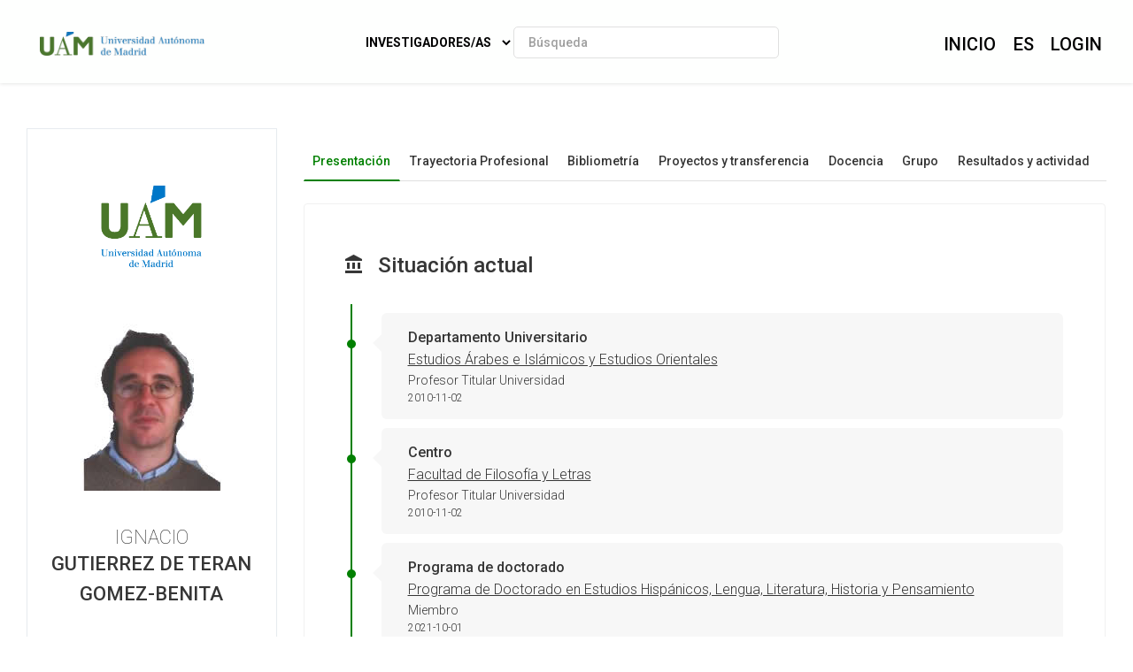

--- FILE ---
content_type: application/javascript
request_url: https://portalcientifico.uam.es/imarina_mod/lib/js/config/colors.js
body_size: 1333
content:
(function (global, factory) {
  if (typeof define === "function" && define.amd) {
    define("/config/colors", [], factory);
  } else if (typeof exports !== "undefined") {
    factory();
  } else {
    var mod = {
      exports: {}
    };
    factory();
    global.configColors = mod.exports;
  }
})(this, function () {
  "use strict";

  (function (Config) {
    Config.set('colors', {
      red: {
        50: '#ffebee',
        100: '#ffcdd2',
        200: '#ef9a9a',
        300: '#e57373',
        400: '#ef5350',
        500: '#f44336',
        600: '#e53935',
        700: '#d32f2f',
        800: '#c62828',
        900: '#b71c1c',
        a100: '#ff8a80',
        a200: '#ff5252',
        a300: '#ff1744',
        a400: '#d50000'
      },
      pink: {
        50: '#fce4ec',
        100: '#f8bbd0',
        200: '#f48fb1',
        300: '#f06292',
        400: '#ec407a',
        500: '#e91e63',
        600: '#d81b60',
        700: '#c2185b',
        800: '#ad1457',
        900: '#880e4f',
        a100: '#ff80ab',
        a200: '#ff4081',
        a300: '#f50057',
        a400: '#c51162'
      },
      purple: {
        50: '#f3e5f5',
        100: '#e1bee7',
        200: '#ce93d8',
        300: '#ba68c8',
        400: '#ab47bc',
        500: '#9c27b0',
        600: '#8e24aa',
        700: '#7b1fa2',
        800: '#6a1b9a',
        900: '#4a148c',
        a100: '#ea80fc',
        a200: '#e040fb',
        a300: '#d500f9',
        a400: '#aa00ff'
      },
      'deep-purple': {
        50: '#ede7f6',
        100: '#d1c4e9',
        200: '#b39ddb',
        300: '#9575cd',
        400: '#7e57c2',
        500: '#673ab7',
        600: '#5e35b1',
        700: '#512da8',
        800: '#4527a0',
        900: '#311b92',
        a100: '#b388ff',
        a200: '#7c4dff',
        a300: '#651fff',
        a400: '#6200ea'
      },
      indigo: {
        50: '#e8eaf6',
        100: '#c5cae9',
        200: '#9fa8da',
        300: '#7986cb',
        400: '#5c6bc0',
        500: '#3f51b5',
        600: '#3949ab',
        700: '#303f9f',
        800: '#283593',
        900: '#1a237e',
        a100: '#8c9eff',
        a200: '#536dfe',
        a300: '#3d5afe',
        a400: '#304ffe'
      },
      blue: {
        50: '#e3f2fd',
        100: '#bbdefb',
        200: '#90caf9',
        300: '#64b5f6',
        400: '#42a5f5',
        500: '#2196f3',
        600: '#1e88e5',
        700: '#1976d2',
        800: '#1565c0',
        900: '#0d47a1',
        a100: '#82b1ff',
        a200: '#448aff',
        a300: '#2979ff',
        a400: '#2962ff'
      },
      'light-blue': {
        50: '#e1f5fe',
        100: '#b3e5fc',
        200: '#81d4fa',
        300: '#4fc3f7',
        400: '#29b6f6',
        500: '#03a9f4',
        600: '#039be5',
        700: '#0288d1',
        800: '#0277bd',
        900: '#01579b',
        a100: '#80d8ff',
        a200: '#40c4ff',
        a300: '#00b0ff',
        a400: '#0091ea'
      },
      cyan: {
        50: '#e0f7fa',
        100: '#b2ebf2',
        200: '#80deea',
        300: '#4dd0e1',
        400: '#26c6da',
        500: '#00bcd4',
        600: '#00acc1',
        700: '#0097a7',
        800: '#00838f',
        900: '#006064',
        a100: '#84ffff',
        a200: '#18ffff',
        a300: '#00e5ff',
        a400: '#00b8d4'
      },
      teal: {
        50: '#e0f2f1',
        100: '#b2dfdb',
        200: '#80cbc4',
        300: '#4db6ac',
        400: '#26a69a',
        500: '#009688',
        600: '#00897b',
        700: '#00796b',
        800: '#00695c',
        900: '#004d40',
        a100: '#a7ffeb',
        a200: '#64ffda',
        a300: '#1de9b6',
        a400: '#00bfa5'
      },
      green: {
        50: '#e8f5e9',
        100: '#c8e6c9',
        200: '#a5d6a7',
        300: '#81c784',
        400: '#66bb6a',
        500: '#4caf50',
        600: '#43a047',
        700: '#388e3c',
        800: '#2e7d32',
        900: '#1b5e20',
        a100: '#b9f6ca',
        a200: '#69f0ae',
        a300: '#00e676',
        a400: '#00c853'
      },
      'light-green': {
        50: '#f1f8e9',
        100: '#dcedc8',
        200: '#c5e1a5',
        300: '#aed581',
        400: '#9ccc65',
        500: '#8bc34a',
        600: '#7cb342',
        700: '#689f38',
        800: '#558b2f',
        900: '#33691e',
        a100: '#ccff90',
        a200: '#b2ff59',
        a300: '#76ff03',
        a400: '#64dd17'
      },
      lime: {
        50: '#f9fbe7',
        100: '#f0f4c3',
        200: '#e6ee9c',
        300: '#dce775',
        400: '#d4e157',
        500: '#cddc39',
        600: '#c0ca33',
        700: '#afb42b',
        800: '#9e9d24',
        900: '#827717',
        a100: '#f4ff81',
        a200: '#eeff41',
        a300: '#c6ff00',
        a400: '#aeea00'
      },
      yellow: {
        50: '#fffde7',
        100: '#fff9c4',
        200: '#fff59d',
        300: '#fff176',
        400: '#ffee58',
        500: '#ffeb3b',
        600: '#fdd835',
        700: '#fbc02d',
        800: '#f9a825',
        900: '#f57f17',
        a100: '#ffff8d',
        a200: '#ffff00',
        a300: '#ffea00',
        a400: '#ffd600'
      },
      amber: {
        50: '#fff8e1',
        100: '#ffecb3',
        200: '#ffe082',
        300: '#ffd54f',
        400: '#ffca28',
        500: '#ffc107',
        600: '#ffb300',
        700: '#ffa000',
        800: '#ff8f00',
        900: '#ff6f00',
        a100: '#ffe57f',
        a200: '#ffd740',
        a300: '#ffc400',
        a400: '#ffab00'
      },
      orange: {
        50: '#fff3e0',
        100: '#ffe0b2',
        200: '#ffcc80',
        300: '#ffb74d',
        400: '#ffa726',
        500: '#ff9800',
        600: '#fb8c00',
        700: '#f57c00',
        800: '#ef6c00',
        900: '#e65100',
        a100: '#ffd180',
        a200: '#ffab40',
        a300: '#ff9100',
        a400: '#ff6d00'
      },
      'deep-orange': {
        50: '#fbe9e7',
        100: '#ffccbc',
        200: '#ffab91',
        300: '#ff8a65',
        400: '#ff7043',
        500: '#ff5722',
        600: '#f4511e',
        700: '#e64a19',
        800: '#d84315',
        900: '#bf360c',
        a100: '#ff9e80',
        a200: '#ff6e40',
        a300: '#ff3d00',
        a400: '#dd2c00'
      },
      brown: {
        50: '#efebe9',
        100: '#d7ccc8',
        200: '#bcaaa4',
        300: '#a1887f',
        400: '#8d6e63',
        500: '#795548',
        600: '#6d4c41',
        700: '#5d4037',
        800: '#4e342e',
        900: '#3e2723'
      },
      grey: {
        50: '#fafafa',
        100: '#f5f5f5',
        200: '#eeeeee',
        300: '#e0e0e0',
        400: '#bdbdbd',
        500: '#9e9e9e',
        600: '#757575',
        700: '#616161',
        800: '#424242',
        900: '#212121'
      },
      'blue-grey': {
        50: '#eceff1',
        100: '#cfd8dc',
        200: '#b0bec5',
        300: '#90a4ae',
        400: '#78909c',
        500: '#607d8b',
        600: '#546e7a',
        700: '#455a64',
        800: '#37474f',
        900: '#263238'
      }
    });
  })(Config);
});